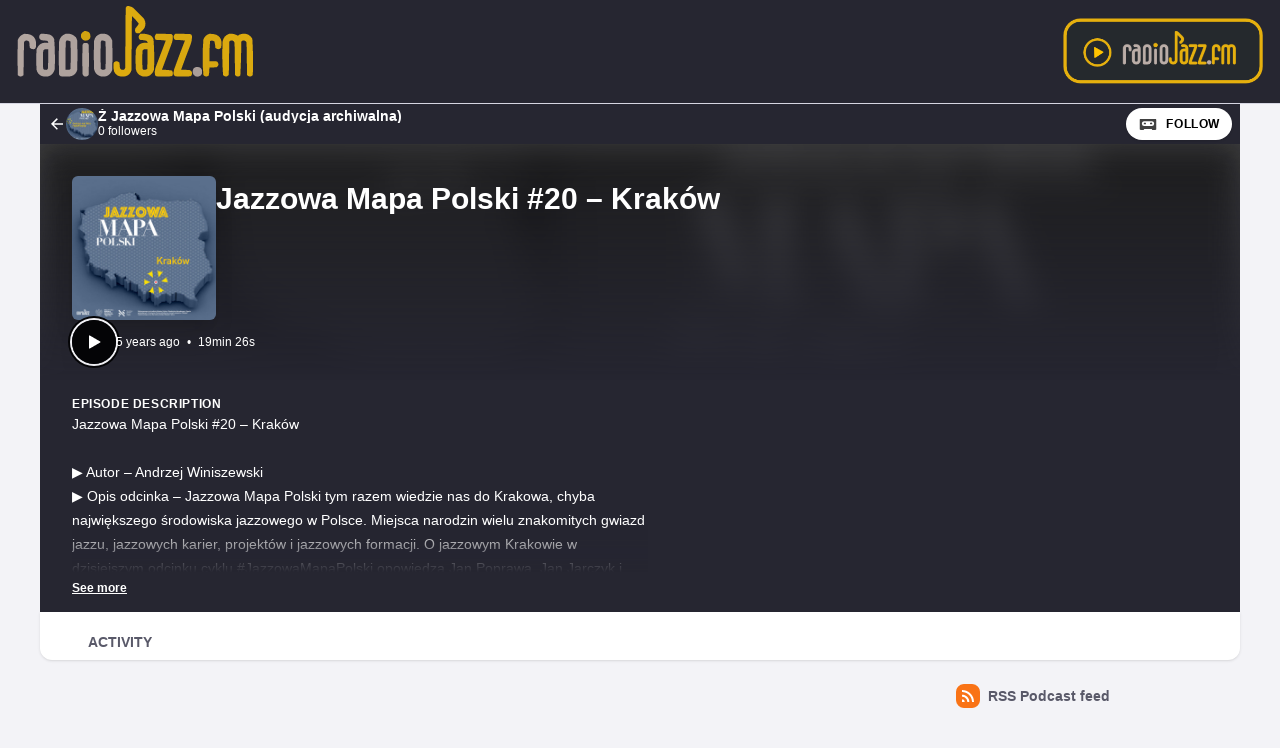

--- FILE ---
content_type: text/html; charset=UTF-8
request_url: https://podkasty.radiojazz.fm/@jazzowamapapolski/episodes/jazzowa-mapa-polski-20-krakow
body_size: 8569
content:

<!DOCTYPE html>
<html lang="en">

<head>
    <meta charset="UTF-8"/>
    <meta name="viewport" content="width=device-width, initial-scale=1.0"/>
    <link rel="icon" type="image/x-icon" href="https://podkasty.radiojazz.fm/media/site/favicon.2df34dd9.ico" />
    <link rel="apple-touch-icon" href="https://podkasty.radiojazz.fm/media/site/icon-180.2df34dd9.png">
    <link rel="manifest" href="/@jazzowamapapolski/manifest.webmanifest">
    <meta name="theme-color" content="#040406">
    <script>
    // Check that service workers are supported
    if ('serviceWorker' in navigator) {
        // Use the window load event to keep the page load performant
        window.addEventListener('load', () => {
            navigator.serviceWorker.register('/sw.js');
        });
    }
    </script>

    <title>Jazzowa Mapa Polski #20 – Kraków</title>
<meta name="title" content="Jazzowa Mapa Polski #20 – Kraków" />
<meta name="description" content="Jazzowa Mapa Polski #20 – Kraków ▶ Autor – Andrzej Winiszewski ▶ Opis odcinka – Jazzowa Mapa Polski tym razem wiedzie nas do Krakowa, chyba największego środowiska jazzowego w Polsce. Miejsca narodzin wielu znakomitych gwiazd jazzu, jazzowych karier, projektów i jazzowych formacji. O jazzowym Krakowie w dzisiejszym odcinku cyklu #JazzowaMapaPolski opowiedzą Jan Poprawa, Jan Jarczyk i Wojciech Groborz. Audycji można słuchać w poniedziałki, wtorki, czwartki i piątki o godz. 17:00 od września do grudnia 2021. :: Dofinansowano ze środków Ministra Kultury, Dziedzictwa Narodowego i Sportu pochodzących z Funduszu Promocji Kultury w ramach programu &amp;quot;Muzyka&amp;quot; realizowanego przez Instytut Muzyki i Tańca ::" />
<link rel="canonical" href="https://podkasty.radiojazz.fm/@jazzowamapapolski/episodes/jazzowa-mapa-polski-20-krakow" />
<meta name="article:published_time" content="2021-11-14T00:00:20+0000" />
<meta name="article:modified_time" content="2023-03-01T13:02:31+0000" />
<link rel="alternate" type="application/activity+json" href="https://podkasty.radiojazz.fm/@jazzowamapapolski/episodes/jazzowa-mapa-polski-20-krakow" />
<meta property="twitter:title" content="Jazzowa Mapa Polski #20 – Kraków" />
<meta property="twitter:description" content="Jazzowa Mapa Polski #20 – Kraków ▶ Autor – Andrzej Winiszewski ▶ Opis odcinka – Jazzowa Mapa Polski tym razem wiedzie nas do Krakowa, chyba największego środowiska jazzowego w Polsce. Miejsca narodzin wielu znakomitych gwiazd jazzu, jazzowych karier, projektów i jazzowych formacji. O jazzowym Krakowie w dzisiejszym odcinku cyklu #JazzowaMapaPolski opowiedzą Jan Poprawa, Jan Jarczyk i Wojciech Groborz. Audycji można słuchać w poniedziałki, wtorki, czwartki i piątki o godz. 17:00 od września do grudnia 2021. :: Dofinansowano ze środków Ministra Kultury, Dziedzictwa Narodowego i Sportu pochodzących z Funduszu Promocji Kultury w ramach programu &amp;quot;Muzyka&amp;quot; realizowanego przez Instytut Muzyki i Tańca ::" />
<meta property="twitter:card" content="player" />
<meta property="twitter:image" content="https://podkasty.radiojazz.fm/media/podcasts/jazzowamapapolski/jazzowa-mapa-polski-20-krakow_og.jpeg" />
<meta property="twitter:audio:partner" content="Fundacja Popularyzacji Muzyki Jazzowej EuroJAZZ" />
<meta property="twitter:audio:artist_name" content="RadioJAZZ.FM" />
<meta property="twitter:player" content="https://podkasty.radiojazz.fm/@jazzowamapapolski/episodes/jazzowa-mapa-polski-20-krakow/embed/light" />
<meta property="twitter:player:width" content="485" />
<meta property="twitter:player:height" content="112" />
<meta property="og:title" content="Jazzowa Mapa Polski #20 – Kraków" />
<meta property="og:description" content="Jazzowa Mapa Polski #20 – Kraków ▶ Autor – Andrzej Winiszewski ▶ Opis odcinka – Jazzowa Mapa Polski tym razem wiedzie nas do Krakowa, chyba największego środowiska jazzowego w Polsce. Miejsca narodzin wielu znakomitych gwiazd jazzu, jazzowych karier, projektów i jazzowych formacji. O jazzowym Krakowie w dzisiejszym odcinku cyklu #JazzowaMapaPolski opowiedzą Jan Poprawa, Jan Jarczyk i Wojciech Groborz. Audycji można słuchać w poniedziałki, wtorki, czwartki i piątki o godz. 17:00 od września do grudnia 2021. :: Dofinansowano ze środków Ministra Kultury, Dziedzictwa Narodowego i Sportu pochodzących z Funduszu Promocji Kultury w ramach programu &amp;quot;Muzyka&amp;quot; realizowanego przez Instytut Muzyki i Tańca ::" />
<meta property="og:image" content="https://podkasty.radiojazz.fm/media/podcasts/jazzowamapapolski/jazzowa-mapa-polski-20-krakow_og.jpeg" />
<meta property="og:site_name" content="Podkasty RadioJAZZ.FM" />
<meta property="og:image:width" content="1200" />
<meta property="og:image:height" content="1200" />
<meta property="og:locale" content="pl" />
<meta property="og:audio" content="https://podkasty.radiojazz.fm/audio/@jazzowamapapolski/jazzowa-mapa-polski-20-krakow.mp3?_from=-+Open+Graph+-" />
<meta property="og:audio:type" content="audio/mpeg" />
<link rel="alternate" type="application/json+oembed" href="https://podkasty.radiojazz.fm/@jazzowamapapolski/episodes/jazzowa-mapa-polski-20-krakow/oembed.json" title="Jazzowa Mapa Polski #20 – Kraków oEmbed json" />
<link rel="alternate" type="text/xml+oembed" href="https://podkasty.radiojazz.fm/@jazzowamapapolski/episodes/jazzowa-mapa-polski-20-krakow/oembed.xml" title="Jazzowa Mapa Polski #20 – Kraków oEmbed xml" />
<script type="application/ld+json">{"@context":"https:\/\/schema.org","@graph":[{"url":"https:\/\/podkasty.radiojazz.fm\/@jazzowamapapolski\/episodes\/jazzowa-mapa-polski-20-krakow","name":"Jazzowa Mapa Polski #20 \u2013 Krak\u00f3w","image":"https:\/\/podkasty.radiojazz.fm\/media\/podcasts\/jazzowamapapolski\/jazzowa-mapa-polski-20-krakow_feed.jpeg","description":"Jazzowa Mapa Polski #20 \u2013 Krak\u00f3w \u25b6 Autor \u2013 Andrzej Winiszewski \u25b6 Opis odcinka \u2013 Jazzowa Mapa Polski tym razem wiedzie nas do Krakowa, chyba najwi\u0119kszego \u015brodowiska jazzowego w Polsce. Miejsca narodzin wielu znakomitych gwiazd jazzu, jazzowych karier, projekt\u00f3w i jazzowych formacji. O jazzowym Krakowie w dzisiejszym odcinku cyklu #JazzowaMapaPolski opowiedz\u0105 Jan Poprawa, Jan Jarczyk i Wojciech Groborz. Audycji mo\u017cna s\u0142ucha\u0107 w poniedzia\u0142ki, wtorki, czwartki i pi\u0105tki o godz. 17:00 od wrze\u015bnia do grudnia 2021. :: Dofinansowano ze \u015brodk\u00f3w Ministra Kultury, Dziedzictwa Narodowego i Sportu pochodz\u0105cych z Funduszu Promocji Kultury w ramach programu \"Muzyka\" realizowanego przez Instytut Muzyki i Ta\u0144ca ::","datePublished":"2021-11-14T00:00:20+0000","timeRequired":"P0DT0H19M26S","duration":"P0DT0H19M26S","associatedMedia":{"contentUrl":"https:\/\/podkasty.radiojazz.fm\/audio\/@jazzowamapapolski\/jazzowa-mapa-polski-20-krakow.mp3","@type":"MediaObject","@context":"https:\/\/schema.org\/"},"partOfSeries":{"name":"\u017b Jazzowa Mapa Polski (audycja archiwalna)","url":"https:\/\/podkasty.radiojazz.fm\/@jazzowamapapolski","@type":"PodcastSeries","@context":"https:\/\/schema.org\/"},"@type":"PodcastEpisode","@context":"https:\/\/schema.org\/"}]}</script>
    <link rel='stylesheet' type='text/css' href='/themes/colors' />
        <link rel="stylesheet" href="/assets/index-595dc8df.css"/>        <script type="module" src="/assets/Dropdown-a2923de6.js"></script>    <script type="module" src="/assets/Tooltip-a71f8845.js"></script>    <script type="module" src="/assets/app.ts-03d8150c.js"></script>        <script type="module" src="/assets/Time-f0d4f898.js"></script>    <script type="module" src="/assets/Tooltip-a71f8845.js"></script>    <script type="module" src="/assets/podcast.ts-a78c2e85.js"></script>        <link rel="stylesheet" href="/assets/light-628cde6c.css"/>    <script type="module" src="/assets/light-f587b8b0.js"></script>    <script type="module" src="/assets/query-assigned-elements-f83fdf4a.js"></script>    <script type="module" src="/assets/play-episode-button-a7e0abfa.js"></script>    <script type="module" src="/assets/audio-player.ts-d208f4bb.js"></script></head>

<body class="flex flex-col min-h-screen mx-auto bg-base theme-onyx">
        <header class="text-white border-b bg-header border-subtle">
    <div class="nav-container flex items-center justify-between mx-auto gap-7">
        <h1>
            <a href="/" class="inline-flex items-baseline text-3xl font-semibold font-display main-logo">
                <?xml version="1.0" encoding="UTF-8"?><!DOCTYPE svg PUBLIC "-//W3C//DTD SVG 1.1//EN" "http://www.w3.org/Graphics/SVG/1.1/DTD/svg11.dtd"><svg style="shape-rendering:geometricPrecision; text-rendering:geometricPrecision; image-rendering:optimizeQuality; fill-rule:evenodd; clip-rule:evenodd" version="1.1" viewBox="0 0 567 200"><g><path fill="#e5b10e" d="M 265.5,12.5 C 270.357,12.5077 274.69,14.0077 278.5,17C 285.333,23.8333 292.167,30.6667 299,37.5C 303.759,44.1104 304.426,51.1104 301,58.5C 298.203,62.2988 295.036,65.7988 291.5,69C 283.333,70.8333 280.167,67.6667 282,59.5C 284.726,56.2828 287.226,52.9495 289.5,49.5C 285.251,43.7457 280.418,38.4123 275,33.5C 274.667,71.1667 274.333,108.833 274,146.5C 271.004,155.327 264.838,159.66 255.5,159.5C 247.499,159.917 241.666,156.584 238,149.5C 236.464,143.251 236.13,136.917 237,130.5C 240.955,126.511 244.955,126.511 249,130.5C 249.333,134.167 249.667,137.833 250,141.5C 251.691,145.213 254.525,146.379 258.5,145C 259.701,144.097 260.535,142.931 261,141.5C 261.333,99.8333 261.667,58.1667 262,16.5C 262.69,14.6498 263.856,13.3164 265.5,12.5 Z" style="opacity:0.957"/></g><g><path fill="#e5b10e" d="M 176.5,64.5 C 186.103,65.0309 189.937,70.0309 188,79.5C 184.702,84.2205 180.202,85.7205 174.5,84C 169.581,81.2588 167.748,77.0921 169,71.5C 170.767,68.228 173.267,65.8947 176.5,64.5 Z" style="opacity:0.906"/></g><g><path fill="#baada6" d="M 50.5,70.5 C 68.8904,70.0618 77.057,79.0618 75,97.5C 74.7265,99.3289 73.8932,100.829 72.5,102C 68.4087,103.227 64.9087,102.394 62,99.5C 61.6667,95.5 61.3333,91.5 61,87.5C 58.8328,84.7132 55.9994,83.8799 52.5,85C 51.2986,85.9025 50.4652,87.0692 50,88.5C 49.6667,111.167 49.3333,133.833 49,156.5C 45,160.5 41,160.5 37,156.5C 36.3333,132.167 36.3333,107.833 37,83.5C 39.4763,76.853 43.9763,72.5197 50.5,70.5 Z" style="opacity:0.95"/></g><g><path fill="#baada6" d="M 85.5,70.5 C 91.5933,70.1392 97.5933,70.6392 103.5,72C 108,73.8333 111.167,77 113,81.5C 114.621,102.449 114.954,123.449 114,144.5C 110.32,156.6 102.153,161.433 89.5,159C 81.8858,157.053 77.3858,152.22 76,144.5C 75.3333,130.833 75.3333,117.167 76,103.5C 80.0857,91.9489 88.2523,87.2823 100.5,89.5C 100.703,87.6096 100.037,86.1096 98.5,85C 94.8333,84.6667 91.1667,84.3333 87.5,84C 82.7089,82.5881 80.8756,79.4214 82,74.5C 82.6897,72.6498 83.8564,71.3164 85.5,70.5 Z M 93.5,102.5 C 95.8333,102.5 98.1667,102.5 100.5,102.5C 100.667,115.837 100.5,129.171 100,142.5C 99.2421,144.91 97.5754,145.91 95,145.5C 92.9658,145.646 91.2991,144.98 90,143.5C 89.3333,130.833 89.3333,118.167 90,105.5C 91.1451,104.364 92.3117,103.364 93.5,102.5 Z" style="opacity:0.926"/></g><g><path fill="#baada6" d="M 136.5,70.5 C 144.934,69.1451 152.101,71.4785 158,77.5C 159.275,79.7173 160.275,82.0506 161,84.5C 161.667,104.833 161.667,125.167 161,145.5C 159.167,152.667 154.667,157.167 147.5,159C 140.5,159.667 133.5,159.667 126.5,159C 124.741,157.992 123.574,156.492 123,154.5C 122.333,132.167 122.333,109.833 123,87.5C 124.206,79.0315 128.706,73.3648 136.5,70.5 Z M 138.5,84.5 C 141.685,84.0196 144.519,84.6863 147,86.5C 147.667,105.5 147.667,124.5 147,143.5C 146.5,144 146,144.5 145.5,145C 142.518,145.498 139.518,145.665 136.5,145.5C 136.333,126.164 136.5,106.83 137,87.5C 137.513,86.4734 138.013,85.4734 138.5,84.5 Z" style="opacity:0.924"/></g><g><path fill="#baada6" d="M 209.5,70.5 C 221.601,68.6254 229.768,73.2921 234,84.5C 234.667,104.833 234.667,125.167 234,145.5C 229.776,156.867 221.609,161.367 209.5,159C 201.886,156.638 197.386,151.471 196,143.5C 195.333,124.167 195.333,104.833 196,85.5C 197.582,77.7562 202.082,72.7562 209.5,70.5 Z M 211.5,84.5 C 214.685,84.0196 217.519,84.6863 220,86.5C 220.667,105.5 220.667,124.5 220,143.5C 216.667,146.167 213.333,146.167 210,143.5C 209.333,124.833 209.333,106.167 210,87.5C 210.513,86.4734 211.013,85.4734 211.5,84.5 Z" style="opacity:0.923"/></g><g><path fill="#e5b10e" d="M 292.5,70.5 C 300.206,69.6646 307.539,70.8312 314.5,74C 317.106,75.9384 318.939,78.4384 320,81.5C 321.633,102.769 321.966,124.103 321,145.5C 316.776,156.867 308.609,161.367 296.5,159C 288.886,156.638 284.386,151.471 283,143.5C 282.333,130.5 282.333,117.5 283,104.5C 286.715,92.5472 294.882,87.5472 307.5,89.5C 307.703,87.6096 307.037,86.1096 305.5,85C 300.917,83.8553 296.251,83.1887 291.5,83C 287.743,78.6173 288.076,74.4506 292.5,70.5 Z M 300.5,102.5 C 302.833,102.5 305.167,102.5 307.5,102.5C 307.667,116.171 307.5,129.837 307,143.5C 304.503,145.478 301.669,145.978 298.5,145C 297.874,144.25 297.374,143.416 297,142.5C 296.333,130.167 296.333,117.833 297,105.5C 298.145,104.364 299.312,103.364 300.5,102.5 Z" style="opacity:0.931"/></g><g><path fill="#e5b10e" d="M 325.5,70.5 C 336.172,70.3335 346.839,70.5002 357.5,71C 358.333,71.8333 359.167,72.6667 360,73.5C 360.726,78.2387 360.393,82.9053 359,87.5C 351.921,106.907 344.754,126.241 337.5,145.5C 344.589,145.116 351.589,145.616 358.5,147C 360.393,149.917 360.893,153.084 360,156.5C 359.097,157.701 357.931,158.535 356.5,159C 346.167,159.667 335.833,159.667 325.5,159C 324.667,158.167 323.833,157.333 323,156.5C 322.249,151.428 322.582,146.428 324,141.5C 331.167,122.5 338.333,103.5 345.5,84.5C 338.524,83.6689 331.524,83.1689 324.5,83C 321.658,78.5724 321.991,74.4057 325.5,70.5 Z" style="opacity:0.937"/></g><g><path fill="#e5b10e" d="M 365.5,70.5 C 375.839,70.3335 386.172,70.5002 396.5,71C 398.333,71.5 399.5,72.6667 400,74.5C 400.454,81.0294 399.454,87.3627 397,93.5C 390.195,110.753 383.695,128.086 377.5,145.5C 383.509,145.334 389.509,145.501 395.5,146C 400.623,148.506 401.789,152.339 399,157.5C 398.25,158.126 397.416,158.626 396.5,159C 386.167,159.667 375.833,159.667 365.5,159C 362.876,157.512 361.543,155.179 361.5,152C 362,149.5 362.5,147 363,144.5C 370.205,124.384 377.705,104.384 385.5,84.5C 378.524,83.6689 371.524,83.1689 364.5,83C 360.527,78.4224 360.86,74.2557 365.5,70.5 Z" style="opacity:0.934"/></g><g><path fill="#e5b10e" d="M 436.5,70.5 C 456.628,69.8071 464.795,79.4737 461,99.5C 456.955,103.489 452.955,103.489 449,99.5C 448.792,95.0823 448.126,90.749 447,86.5C 444.24,84.297 441.24,83.9637 438,85.5C 436.535,99.4021 436.035,113.402 436.5,127.5C 441.844,127.334 447.177,127.501 452.5,128C 456.731,132.478 456.398,136.478 451.5,140C 446.511,140.499 441.511,140.666 436.5,140.5C 436.904,146.29 436.404,151.956 435,157.5C 430.982,160.439 427.315,160.105 424,156.5C 422.853,144.759 422.353,132.926 422.5,121C 422.383,108.122 422.883,95.2885 424,82.5C 426.208,76.3375 430.375,72.3375 436.5,70.5 Z" style="opacity:0.926"/></g><g><path fill="#e5b10e" d="M 477.5,70.5 C 484.18,69.6629 490.347,70.9962 496,74.5C 497.8,72.683 499.966,71.5163 502.5,71C 512.726,68.5144 520.559,71.681 526,80.5C 527.638,105.771 527.972,131.104 527,156.5C 523,160.5 519,160.5 515,156.5C 514.667,133.833 514.333,111.167 514,88.5C 511.947,84.7084 508.781,83.5418 504.5,85C 503.874,85.7504 503.374,86.5838 503,87.5C 502.98,110.921 502.313,134.255 501,157.5C 496.982,160.439 493.315,160.105 490,156.5C 489.667,134.167 489.333,111.833 489,89.5C 487.551,84.782 484.385,83.282 479.5,85C 478.874,85.7504 478.374,86.5838 478,87.5C 477.667,110.167 477.333,132.833 477,155.5C 473.399,160.321 469.399,160.654 465,156.5C 463.354,133.255 463.021,109.921 464,86.5C 465.495,78.4457 469.995,73.1123 477.5,70.5 Z" style="opacity:0.95"/></g><g><path fill="#baada6" d="M 175.5,89.5 C 177.857,89.3367 180.19,89.5034 182.5,90C 183.701,90.9025 184.535,92.0692 185,93.5C 185.667,114.167 185.667,134.833 185,155.5C 182.839,159.124 179.672,160.291 175.5,159C 173.951,157.786 172.785,156.286 172,154.5C 171.333,134.5 171.333,114.5 172,94.5C 172.257,92.0935 173.424,90.4268 175.5,89.5 Z" style="opacity:0.919"/></g><g><path fill="#baada6" d="M 408.5,139.5 C 418.536,139.032 422.702,143.699 421,153.5C 418.081,159.025 413.581,160.858 407.5,159C 401.433,155.283 399.933,150.116 403,143.5C 404.5,141.531 406.333,140.198 408.5,139.5 Z" style="opacity:0.893"/></g></svg>            </a>
        </h1>
        <a href="http://www.radiojazz.fm/player.html" class="listen-online-btn" target="_blank">
            <img src="/media/przyciskplay.png" alt="">
        </a>
    </div>
</header>
<div id="fb-root"></div>
<script async defer crossorigin="anonymous" src="https://connect.facebook.net/pl_PL/sdk.js#xfbml=1&version=v16.0" nonce="ORvEnVCT"></script>
   <div class="flex-1 mx-auto container">
       <nav class="flex items-center justify-between h-10 col-start-2 text-white bg-header">
           <a href="/@jazzowamapapolski/episodes" class="flex items-center h-full min-w-0 px-2 gap-x-2 focus:ring-accent focus:ring-inset" title="Back to episodes of Ż Jazzowa Mapa Polski (audycja archiwalna)">
               <svg class="text-lg flex-shrink-0" viewBox="0 0 24 24" fill="currentColor" width="1em" height="1em"><g><path fill="none" d="M0 0h24v24H0z"/><path d="M7.828 11H20v2H7.828l5.364 5.364-1.414 1.414L4 12l7.778-7.778 1.414 1.414z"/></g></svg>               <div class="flex items-center min-w-0 gap-x-2">
                   <img class="w-8 h-8 rounded-full" src="https://podkasty.radiojazz.fm/media/podcasts/jazzowamapapolski/cover_tiny.webp" alt="Ż Jazzowa Mapa Polski (audycja archiwalna)" loading="lazy" />
                   <div class="flex flex-col overflow-hidden">
                       <span class="text-sm font-semibold leading-none truncate">Ż Jazzowa Mapa Polski (audycja archiwalna)</span>
                       <span class="text-xs">0 followers</span>
                   </div>
               </div>
           </a>
           <div class="inline-flex items-center self-end h-full px-2 gap-x-2">
                              <a href="https://podkasty.radiojazz.fm/@jazzowamapapolski/follow" onclick="window.open('https://podkasty.radiojazz.fm/@jazzowamapapolski/follow', '_blank', 'width=420,height=620,scrollbars=yes,menubar=no,status=yes,resizable=yes,screenx=0,screeny=0'); return false;" class="group inline-flex items-center px-3 leading-8 text-xs tracking-wider font-semibold text-black uppercase rounded-full shadow focus:ring-accent bg-white"><svg class="mr-2 text-xl text-black/75 group-hover:text-black" viewBox="0 0 24 24" fill="currentColor" width="1em" height="1em"><path fill="none" d="M0,0H24V24H0Z"/><path d="M17.13,11.69a1.28,1.28,0,0,1-.26.8,2.91,2.91,0,0,0-1.09-.3,2.12,2.12,0,0,0-1.15.35,1.36,1.36,0,0,1-.29-.85,1.4,1.4,0,1,1,2.79,0ZM8.26,10.28a1.39,1.39,0,0,0-1.14,2.2,2.84,2.84,0,0,1,1.09-.3,2.12,2.12,0,0,1,1.15.35,1.36,1.36,0,0,0,.29-.85A1.39,1.39,0,0,0,8.26,10.28ZM22,7.19V17.8a1.34,1.34,0,0,1-1.34,1.35H17.17s-.36-.65-.49-.86a.57.57,0,0,0-.45-.19H7.75a.54.54,0,0,0-.46.19c-.17.23-.5.86-.5.86H3.35A1.35,1.35,0,0,1,2,17.81V7.2A1.35,1.35,0,0,1,3.34,5.85H20.65A1.35,1.35,0,0,1,22,7.19Zm-2.6,4.39a2.82,2.82,0,0,0-2.84-2.86H7.43a2.85,2.85,0,0,0,0,5.7h9.13A2.84,2.84,0,0,0,19.4,11.58Z"/></svg>Follow</a>           </div>
       </nav>
       <header class="relative z-50 flex flex-col col-start-2 px-8 pt-8 pb-4 overflow-hidden bg-accent-base/75 gap-y-4">
           <div class="absolute top-0 left-0 w-full h-full bg-center bg-no-repeat bg-cover blur-lg mix-blend-overlay filter grayscale" style="background-image: url('https://podkasty.radiojazz.fm/media/podcasts/jazzowamapapolski/banner_small.webp');"></div>
           <div class="absolute top-0 left-0 w-full h-full bg-gradient-to-t from-background-header to-transparent"></div>
           <div class="z-10 flex flex-col items-start gap-y-2 gap-x-4 sm:flex-row">
               <div class="relative flex-shrink-0">
                                                         <img src="https://podkasty.radiojazz.fm/media/podcasts/jazzowamapapolski/jazzowa-mapa-polski-20-krakow_medium.webp" alt="Jazzowa Mapa Polski #20 – Kraków" class="flex-shrink-0 rounded-md shadow-xl h-36 aspect-square" loading="lazy" />
               </div>
               <div class="flex flex-col items-start w-full min-w-0 text-white">
                                      <h1 class="inline-flex items-baseline max-w-lg mt-2 text-2xl font-bold sm:leading-none sm:text-3xl font-display line-clamp-2" title="Jazzowa Mapa Polski #20 – Kraków">Jazzowa Mapa Polski #20 – Kraków</h1>
                   <div class="flex items-center w-full mt-4 gap-x-8">
                                                                 </div>
               </div>
           </div>
           <div class="z-10 inline-flex items-center text-white gap-x-4">
               <play-episode-button
                       class="ring-accent circle-border"
                       id="2393"
                       imageSrc="https://podkasty.radiojazz.fm/media/podcasts/jazzowamapapolski/jazzowa-mapa-polski-20-krakow_thumbnail.webp"
                       title="Jazzowa Mapa Polski #20 – Kraków"
                       podcast="Ż Jazzowa Mapa Polski (audycja archiwalna)"
                       src="https://podkasty.radiojazz.fm/audio/@jazzowamapapolski/jazzowa-mapa-polski-20-krakow.mp3?_from=-+Website+-"
                       mediaType="audio/mpeg"
                       playLabel="Play"
                       playingLabel="Playing"></play-episode-button>
               <div class="text-xs">
                       <relative-time tense="past" class="" datetime="2021-11-14T00:00:20+00:00">
        <time
            datetime="2021-11-14T00:00:20+00:00"
            title="2021-11-14 00:00:20">Nov 14, 2021</time>
    </relative-time>                   <span class="mx-1">•</span>
                   <time datetime="PT1166.707S">
                       19min 26s                   </time>
               </div>
           </div>
       </header>
       <div class="col-start-2 px-8 py-4 text-white bg-header">
           <h2 class="text-xs font-bold tracking-wider uppercase whitespace-pre-line font-display">Episode description</h2>
                              <div class="see-more" style="--content-height: 10rem">
        <input id="see-more-checkbox" type="checkbox" class="see-more__checkbox" aria-hidden="true">
        <div class="mb-2 see-more__content max-w-xl prose-sm text-white"><div class="see-more_content-fade"></div>Jazzowa Mapa Polski #20 – Kraków<br />
<br />
▶ Autor – Andrzej Winiszewski<br />
▶ Opis odcinka – Jazzowa Mapa Polski tym razem wiedzie nas do Krakowa, chyba największego środowiska jazzowego w Polsce. Miejsca narodzin wielu znakomitych gwiazd jazzu, jazzowych karier, projektów i jazzowych formacji. O jazzowym Krakowie w dzisiejszym odcinku cyklu #JazzowaMapaPolski opowiedzą Jan Poprawa, Jan Jarczyk i Wojciech Groborz. <br />
<br />
Audycji można słuchać w poniedziałki, wtorki, czwartki i piątki o godz. 17:00 od września do grudnia 2021.<br />
<br />
:: Dofinansowano ze środków Ministra Kultury, Dziedzictwa Narodowego i Sportu pochodzących z Funduszu Promocji Kultury w ramach programu "Muzyka" realizowanego przez Instytut Muzyki i Tańca ::</div>
        <label for="see-more-checkbox" class="see-more__label" data-see-more="See more" data-see-less="See less" aria-hidden="true"></label>
    </div>
                  </div>
       <nav class="sticky z-40 flex col-start-2 pt-4 shadow bg-elevated md:px-8 gap-x-2 md:gap-x-4 -top-4 rounded-conditional-b-xl">
                    <a href="/@jazzowamapapolski/episodes/jazzowa-mapa-polski-20-krakow/activity" class="px-4 py-1 text-sm font-semibold uppercase focus:ring-accent border-b-4 text-skin-muted hover:text-skin-base hover:border-subtle border-transparent">Activity</a>
        <button type="button" class="p-2 ml-auto rotate-180 rounded-full md:hidden focus:ring-accent" data-sidebar-toggler="toggler" aria-label="Toggle sidebar"><svg viewBox="0 0 24 24" fill="currentColor" width="1em" height="1em"><g><path fill="none" d="M0 0h24v24H0z"/><path d="M3 4h18v2H3V4zm0 7h12v2H3v-2zm0 7h18v2H3v-2z"/></g></svg></button>
</nav>
              <div class="relative grid items-start flex-1 col-start-2 grid-cols-podcastMain gap-x-6">
           <main class="w-full col-start-1 row-start-1 py-6 col-span-full md:col-span-1">
               
           </main>
           <div data-sidebar-toggler="backdrop" class="absolute top-0 left-0 z-10 hidden w-full h-full bg-backdrop/75 md:hidden" role="button" tabIndex="0" aria-label="Close"></div>
           <div data-sidebar-toggler="backdrop" class="absolute top-0 left-0 z-10 hidden w-full h-full bg-backdrop/75 md:hidden"
     role="button" tabIndex="0" aria-label="Close"></div>
<aside id="podcast-sidebar" data-sidebar-toggler="sidebar" data-toggle-class="hidden" data-hide-class="hidden"
       class="z-20 hidden h-full col-span-1 col-start-2 row-start-1 p-4 py-6 shadow-2xl md:shadow-none md:block bg-base">
    <div class="sticky z-10 bg-base top-12">
        <div class="mb-6">
            <a href="https://podkasty.radiojazz.fm/@jazzowamapapolski/feed.xml"
               class="inline-flex items-center mb-6 text-sm font-semibold focus:ring-accent text-skin-muted hover:text-skin-base group"
               target="_blank" rel="noopener noreferrer">
                <svg class=" mr-2 bg-orange-500 text-xl text-white group-hover:bg-orange-700 p-1 w-6 h-6 inline-flex items-center justify-center rounded-lg" viewBox="0 0 24 24" fill="currentColor" width="1em" height="1em"><g><path fill="none" d="M0 0h24v24H0z"/><path d="M3 3c9.941 0 18 8.059 18 18h-3c0-8.284-6.716-15-15-15V3zm0 7c6.075 0 11 4.925 11 11h-3a8 8 0 0 0-8-8v-3zm0 7a4 4 0 0 1 4 4H3v-4z"/></g></svg>RSS Podcast feed            </a>
            <div class="fb-share-button w-full mb-6 inline-flex" data-href="https://podkasty.radiojazz.fm/@miszmasz" data-layout="button" data-lazy="true"
                 data-size="large">
                <a target="_blank"
                   href="https://www.facebook.com/sharer/sharer.php?u=https://podkasty.radiojazz.fm/@jazzowamapapolski/episodes/jazzowa-mapa-polski-20-krakow%2F&amp;src=sdkpreparse"
                   class="fb-xfbml-parse-ignore">Udostępnij</a>
            </div>
        </div>
        
                <footer class="flex flex-col items-center py-2 text-xs text-center border-t border-subtle text-skin-muted">
            <nav class="inline-flex mb-2 flex-wrap gap-y-1 justify-center"><a href="https://podkasty.radiojazz.fm" class="px-2 py-1 underline hover:no-underline focus:ring-accent">Home</a><a href="https://podkasty.radiojazz.fm/credits" class="px-2 py-1 underline hover:no-underline focus:ring-accent">Credits</a><a href="https://podkasty.radiojazz.fm/map" class="px-2 py-1 underline hover:no-underline focus:ring-accent">Map</a></nav>            <div class="flex flex-col">
                <p></p>
                <p>Powered by <a class="inline-flex font-semibold text-skin-muted hover:underline focus:ring-accent" href="https://castopod.org" target="_blank" rel="noreferrer noopener">Castopod<svg class="ml-1 text-lg" viewBox="0 0 24 24" fill="currentColor" width="1em" height="1em"><path fill="none" d="M0,0H24V24H0Z"/><path d="M17.13,11.69a1.28,1.28,0,0,1-.26.8,2.91,2.91,0,0,0-1.09-.3,2.12,2.12,0,0,0-1.15.35,1.36,1.36,0,0,1-.29-.85,1.4,1.4,0,1,1,2.79,0ZM8.26,10.28a1.39,1.39,0,0,0-1.14,2.2,2.84,2.84,0,0,1,1.09-.3,2.12,2.12,0,0,1,1.15.35,1.36,1.36,0,0,0,.29-.85A1.39,1.39,0,0,0,8.26,10.28ZM22,7.19V17.8a1.34,1.34,0,0,1-1.34,1.35H17.17s-.36-.65-.49-.86a.57.57,0,0,0-.45-.19H7.75a.54.54,0,0,0-.46.19c-.17.23-.5.86-.5.86H3.35A1.35,1.35,0,0,1,2,17.81V7.2A1.35,1.35,0,0,1,3.34,5.85H20.65A1.35,1.35,0,0,1,22,7.19Zm-2.6,4.39a2.82,2.82,0,0,0-2.84-2.86H7.43a2.85,2.85,0,0,0,0,5.7h9.13A2.84,2.84,0,0,0,19.4,11.58Z"/></svg></a></p>
            </div>
        </footer>
    </div>
</aside>
       </div>
       <div id="persons-list" class="fixed top-0 left-0 z-50 flex items-center justify-center hidden w-screen h-screen">
    <div
    class="absolute w-full h-full bg-backdrop/75"
    role="button"
    data-toggle="persons-list"
    data-toggle-class="hidden"
    aria-label="Close"></div>
    <div class="z-10 w-full max-w-xl rounded-lg shadow-2xl bg-elevated">
        <div class="flex justify-between px-4 py-2 border-b border-subtle">
            <h3 class="self-center text-lg">Persons</h3>
            <button
            data-toggle="persons-list"
            data-toggle-class="hidden"
            aria-label="Close"
            class="self-start p-1 text-2xl"><svg viewBox="0 0 24 24" fill="currentColor" width="1em" height="1em"><g><path fill="none" d="M0 0h24v24H0z"/><path d="M12 10.586l4.95-4.95 1.414 1.414-4.95 4.95 4.95 4.95-1.414 1.414-4.95-4.95-4.95 4.95-1.414-1.414 4.95-4.95-4.95-4.95L7.05 5.636z"/></g></svg></button>
        </div>
        <div class="flex flex-col items-start p-4 gap-y-4">
                    </div>
    </div>
</div>          </div>
</body>


--- FILE ---
content_type: text/css
request_url: https://podkasty.radiojazz.fm/assets/light-628cde6c.css
body_size: 1232
content:
vm-player{--vm-color-dark:#313131;--vm-color-gray-100:rgba(0,0,0,.1);--vm-color-gray-200:rgba(0,0,0,.27);--vm-color-gray-300:rgba(0,0,0,.38);--vm-color-gray-500:rgba(0,0,0,.64);--vm-color-gray-600:rgba(0,0,0,.7);--vm-color-white-100:hsla(0,0%,100%,.1);--vm-color-white-200:hsla(0,0%,100%,.27);--vm-color-white-700:hsla(0,0%,100%,.87);--vm-fade-transition:opacity .3s ease-in-out;--vm-media-z-index:0;--vm-blocker-z-index:1;--vm-ui-z-index:2;--vm-loading-screen-z-index:1;--vm-poster-z-index:5;--vm-scrim-z-index:10;--vm-click-to-play-z-index:20;--vm-dbl-click-fullscreen-z-index:20;--vm-captions-z-index:30;--vm-spinner-z-index:40;--vm-controls-z-index:50;--vm-tooltip-z-index:60;--vm-menu-z-index:70;--vm-skeleton-z-index:100;--vm-player-bg:#000;--vm-player-border-radius:4px;--vm-player-font-family:"Helvetica Neue","Segoe UI",Helvetica,Arial,sans-serif;--vm-loading-screen-dot-size:12px;--vm-loading-screen-pulse-duration:1.5s;--vm-loading-screen-dot-color:var( --vm-player-theme,var(--vm-color-white-700) );--vm-skeleton-color:#e8e3e3;--vm-skeleton-sheen-color:#f8f7f7;--vm-slider-thumb-width:13px;--vm-slider-thumb-height:13px;--vm-slider-thumb-bg:#fff;--vm-slider-thumb-border:2px solid transparent;--vm-slider-track-height:3px;--vm-slider-track-focused-height:5px;--vm-slider-track-color:var(--vm-color-white-200);--vm-slider-value-color:var(--vm-player-theme,#fff);--vm-tooltip-border-radius:3px;--vm-tooltip-font-size:14px;--vm-tooltip-padding:calc(var(--vm-control-spacing)/1.5);--vm-tooltip-fade-duration:.2s;--vm-tooltip-fade-timing-func:ease;--vm-tooltip-spacing:14px;--vm-tooltip-box-shadow:0 0 2px var(--vm-color-gray-500);--vm-tooltip-bg:var(--vm-color-dark);--vm-tooltip-color:var(--vm-color-white-700);--vm-spinner-width:80px;--vm-spinner-height:80px;--vm-spinner-thickness:3px;--vm-spinner-fill-color:#fff;--vm-spinner-track-color:var(--vm-color-white-200);--vm-spinner-spin-duration:1.1s;--vm-spinner-spin-timing-func:linear;--vm-scrim-bg:var(--vm-color-gray-300);--vm-captions-text-color:#fff;--vm-captions-font-size:18px;--vm-captions-font-size-medium:22px;--vm-captions-font-size-large:24px;--vm-captions-font-size-xlarge:28px;--vm-captions-cue-bg-color:var(--vm-color-gray-600);--vm-captions-cue-border-radius:2px;--vm-captions-cue-padding:.2em .5em;--vm-controls-bg:transparent;--vm-controls-border-radius:4px;--vm-controls-padding:var(--vm-control-spacing);--vm-controls-spacing:var(--vm-control-spacing);--vm-control-group-spacing:var(--vm-control-spacing);--vm-control-border:0;--vm-control-scale:1;--vm-control-border-radius:3px;--vm-control-spacing:8px;--vm-control-padding:4px;--vm-control-icon-size:28px;--vm-control-color:#fff;--vm-control-tap-highlight:var(--vm-color-white-200);--vm-control-focus-color:#fff;--vm-control-focus-bg:var(--vm-player-theme,var(--vm-color-white-200));--vm-scrubber-loading-stripe-size:25px;--vm-scrubber-buffered-bg:var(--vm-color-white-200);--vm-scrubber-loading-stripe-color:var(--vm-color-white-200);--vm-scrubber-tooltip-spacing:10px;--vm-time-font-size:14px;--vm-time-font-weight:400;--vm-time-color:var(--vm-color-white-700);--vm-menu-color:var(--vm-color-white-700);--vm-menu-bg:var(--vm-color-dark);--vm-menu-font-size:14px;--vm-menu-font-weight:400;--vm-menu-transition:transform .25s ease-out;--vm-menu-item-padding:8px;--vm-menu-item-focus-color:var(--vm-menu-color);--vm-menu-item-focus-bg:var(--vm-color-white-100);--vm-menu-item-tap-highlight:var(--vm-color-white-100);--vm-menu-item-hint-color:var(--vm-menu-color);--vm-menu-item-hint-font-size:13px;--vm-menu-item-hint-opacity:.54;--vm-menu-item-badge-color:var(--vm-menu-color);--vm-menu-item-badge-bg:transparent;--vm-menu-item-badge-font-size:10px;--vm-menu-item-arrow-color:var(--vm-menu-color);--vm-menu-item-check-icon-size:16px;--vm-menu-item-divider-color:var(--vm-color-white-100);--vm-settings-width:275px;--vm-settings-padding:8px;--vm-settings-max-height:75%;--vm-settings-border-radius:2px;--vm-settings-shadow:0 0 8px 2px var(--vm-color-gray-100);--vm-settings-scroll-width:10px;--vm-settings-scroll-thumb-color:var(--vm-color-white-200);--vm-settings-scroll-track-color:var(--vm-menu-bg);--vm-settings-transition:transform .2s cubic-bezier(0,0,.4,1) .16s,opacity .2s cubic-bezier(0,0,.4,1) .16s}vm-player[video]{--vm-tooltip-spacing:18px}vm-player[mobile],vm-player[touch]{--vm-control-border-radius:50%}vm-player[mobile]{--vm-settings-width:100%;--vm-menu-control-padding:12px calc(var(--vm-control-padding)*2)}vm-player[audio]{--vm-controls-bg:var(--vm-color-dark);--vm-settings-max-height:200px;--vm-tooltip-spacing:10px}vm-player[theme=light]{--vm-player-bg:#fff;--vm-player-box-shadow:0 0 8px 2px var(--vm-color-gray-100);--vm-slider-track-color:var(--vm-color-gray-100);--vm-slider-value-color:var(--vm-player-theme,var(--vm-color-dark));--vm-slider-thumb-shadow:0 0 1px var(--vm-color-gray-100),0 0 0 1px var(--vm-color-gray-200);--vm-tooltip-bg:#fff;--vm-tooltip-color:var(--vm-color-dark);--vm-controls-bg:#fff;--vm-control-color:var(--vm-color-dark);--vm-control-tap-highlight:var(--vm-color-gray-100);--vm-control-focus-color:#fff;--vm-control-focus-bg:var(--vm-player-theme,var(--vm-color-dark));--vm-scrubber-buffered-bg:var(--vm-color-gray-100);--vm-scrubber-loading-stripe-color:var(--vm-color-gray-100);--vm-time-color:var(--vm-color-gray-600);--vm-menu-color:var(--vm-color-gray-600);--vm-menu-bg:#fff;--vm-menu-item-focus-bg:var(--vm-color-gray-100);--vm-menu-item-tap-highlight:var(--vm-color-gray-100);--vm-menu-item-divider-color:var(--vm-color-gray-100);--vm-settings-scroll-thumb-color:var(--vm-color-gray-100)}


--- FILE ---
content_type: application/javascript
request_url: https://podkasty.radiojazz.fm/assets/Dropdown-a2923de6.js
body_size: 485
content:
import{N as l,L as w,A as m,O as h}from"./Tooltip-a71f8845.js";const x=()=>{var r;const a=document.querySelectorAll("[data-dropdown='button']");for(let d=0;d<a.length;d++){const e=a[d];if(e.dataset.dropdownTarget){const t=document.getElementById((r=e.dataset)==null?void 0:r.dropdownTarget);if(t){document.body.appendChild(t);const c=()=>{const o=t.dataset.dropdownOffsetX?parseInt(t.dataset.dropdownOffsetX):0,n=t.dataset.dropdownOffsetY?parseInt(t.dataset.dropdownOffsetY):0;l(e,t,{placement:t.dataset.dropdownPlacement,middleware:[w({mainAxis:n,crossAxis:o}),m(),h()]}).then(({x:s,y:u})=>{Object.assign(t.style,{left:`${s}px`,top:`${u}px`})})},p=()=>{t.setAttribute("data-show",""),e.setAttribute("aria-expanded","true"),c()},f=()=>{t.removeAttribute("data-show"),e.setAttribute("aria-expanded","false")},i=()=>{t.hasAttribute("data-show")?f():p()};e.addEventListener("click",i),document.addEventListener("click",function(o){const n=t.hasAttribute("data-show"),s=!t.contains(o.target)&&!e.contains(o.target);n&&s&&i()})}}}};export{x as D};
//# sourceMappingURL=Dropdown-a2923de6.js.map


--- FILE ---
content_type: application/javascript
request_url: https://podkasty.radiojazz.fm/assets/Tooltip-a71f8845.js
body_size: 5796
content:
function I(t){return t.split("-")[1]}function lt(t){return t==="y"?"height":"width"}function H(t){return t.split("-")[0]}function G(t){return["top","bottom"].includes(H(t))?"x":"y"}function ft(t,e,o){let{reference:n,floating:i}=t;const r=n.x+n.width/2-i.width/2,l=n.y+n.height/2-i.height/2,c=G(e),f=lt(c),s=n[f]/2-i[f]/2,m=c==="x";let a;switch(H(e)){case"top":a={x:r,y:n.y-i.height};break;case"bottom":a={x:r,y:n.y+n.height};break;case"right":a={x:n.x+n.width,y:l};break;case"left":a={x:n.x-i.width,y:l};break;default:a={x:n.x,y:n.y}}switch(I(e)){case"start":a[c]-=s*(o&&m?-1:1);break;case"end":a[c]+=s*(o&&m?-1:1)}return a}const Dt=async(t,e,o)=>{const{placement:n="bottom",strategy:i="absolute",middleware:r=[],platform:l}=o,c=r.filter(Boolean),f=await(l.isRTL==null?void 0:l.isRTL(e));let s=await l.getElementRects({reference:t,floating:e,strategy:i}),{x:m,y:a}=ft(s,n,f),p=n,u={},h=0;for(let d=0;d<c.length;d++){const{name:g,fn:y}=c[d],{x,y:w,data:D,reset:v}=await y({x:m,y:a,initialPlacement:n,placement:p,strategy:i,middlewareData:u,rects:s,platform:l,elements:{reference:t,floating:e}});m=x??m,a=w??a,u={...u,[g]:{...u[g],...D}},v&&h<=50&&(h++,typeof v=="object"&&(v.placement&&(p=v.placement),v.rects&&(s=v.rects===!0?await l.getElementRects({reference:t,floating:e,strategy:i}):v.rects),{x:m,y:a}=ft(s,p,f)),d=-1)}return{x:m,y:a,placement:p,strategy:i,middlewareData:u}};function J(t,e){return typeof t=="function"?t(e):t}function yt(t){return typeof t!="number"?function(e){return{top:0,right:0,bottom:0,left:0,...e}}(t):{top:t,right:t,bottom:t,left:t}}function K(t){return{...t,top:t.y,left:t.x,right:t.x+t.width,bottom:t.y+t.height}}async function xt(t,e){var o;e===void 0&&(e={});const{x:n,y:i,platform:r,rects:l,elements:c,strategy:f}=t,{boundary:s="clippingAncestors",rootBoundary:m="viewport",elementContext:a="floating",altBoundary:p=!1,padding:u=0}=J(e,t),h=yt(u),d=c[p?a==="floating"?"reference":"floating":a],g=K(await r.getClippingRect({element:(o=await(r.isElement==null?void 0:r.isElement(d)))==null||o?d:d.contextElement||await(r.getDocumentElement==null?void 0:r.getDocumentElement(c.floating)),boundary:s,rootBoundary:m,strategy:f})),y=a==="floating"?{...l.floating,x:n,y:i}:l.reference,x=await(r.getOffsetParent==null?void 0:r.getOffsetParent(c.floating)),w=await(r.isElement==null?void 0:r.isElement(x))&&await(r.getScale==null?void 0:r.getScale(x))||{x:1,y:1},D=K(r.convertOffsetParentRelativeRectToViewportRelativeRect?await r.convertOffsetParentRelativeRectToViewportRelativeRect({rect:y,offsetParent:x,strategy:f}):y);return{top:(g.top-D.top+h.top)/w.y,bottom:(D.bottom-g.bottom+h.bottom)/w.y,left:(g.left-D.left+h.left)/w.x,right:(D.right-g.right+h.right)/w.x}}const ot=Math.min,Ot=Math.max;function it(t,e,o){return Ot(t,ot(e,o))}const Pt=t=>({name:"arrow",options:t,async fn(e){const{x:o,y:n,placement:i,rects:r,platform:l,elements:c}=e,{element:f,padding:s=0}=J(t,e)||{};if(f==null)return{};const m=yt(s),a={x:o,y:n},p=G(i),u=lt(p),h=await l.getDimensions(f),d=p==="y",g=d?"top":"left",y=d?"bottom":"right",x=d?"clientHeight":"clientWidth",w=r.reference[u]+r.reference[p]-a[p]-r.floating[u],D=a[p]-r.reference[p],v=await(l.getOffsetParent==null?void 0:l.getOffsetParent(f));let O=v?v[x]:0;O&&await(l.isElement==null?void 0:l.isElement(v))||(O=c.floating[x]||r.floating[u]);const W=w/2-D/2,N=O/2-h[u]/2-1,j=ot(m[g],N),X=ot(m[y],N),b=j,T=O-h[u]-X,R=O/2-h[u]/2+W,E=it(b,R,T),L=I(i)!=null&&R!=E&&r.reference[u]/2-(R<b?j:X)-h[u]/2<0?R<b?b-R:T-R:0;return{[p]:a[p]-L,data:{[p]:E,centerOffset:R-E+L}}}}),kt=["top","right","bottom","left"];kt.reduce((t,e)=>t.concat(e,e+"-start",e+"-end"),[]);const Ft={left:"right",right:"left",bottom:"top",top:"bottom"};function Q(t){return t.replace(/left|right|bottom|top/g,e=>Ft[e])}function Wt(t,e,o){o===void 0&&(o=!1);const n=I(t),i=G(t),r=lt(i);let l=i==="x"?n===(o?"end":"start")?"right":"left":n==="start"?"bottom":"top";return e.reference[r]>e.floating[r]&&(l=Q(l)),{main:l,cross:Q(l)}}const Ht={start:"end",end:"start"};function nt(t){return t.replace(/start|end/g,e=>Ht[e])}const Mt=function(t){return t===void 0&&(t={}),{name:"flip",options:t,async fn(e){var o;const{placement:n,middlewareData:i,rects:r,initialPlacement:l,platform:c,elements:f}=e,{mainAxis:s=!0,crossAxis:m=!0,fallbackPlacements:a,fallbackStrategy:p="bestFit",fallbackAxisSideDirection:u="none",flipAlignment:h=!0,...d}=J(t,e),g=H(n),y=H(l)===l,x=await(c.isRTL==null?void 0:c.isRTL(f.floating)),w=a||(y||!h?[Q(l)]:function(b){const T=Q(b);return[nt(b),T,nt(T)]}(l));a||u==="none"||w.push(...function(b,T,R,E){const L=I(b);let A=function(Y,et,$t){const st=["left","right"],at=["right","left"],Ct=["top","bottom"],St=["bottom","top"];switch(Y){case"top":case"bottom":return $t?et?at:st:et?st:at;case"left":case"right":return et?Ct:St;default:return[]}}(H(b),R==="start",E);return L&&(A=A.map(Y=>Y+"-"+L),T&&(A=A.concat(A.map(nt)))),A}(l,h,u,x));const D=[l,...w],v=await xt(e,d),O=[];let W=((o=i.flip)==null?void 0:o.overflows)||[];if(s&&O.push(v[g]),m){const{main:b,cross:T}=Wt(n,r,x);O.push(v[b],v[T])}if(W=[...W,{placement:n,overflows:O}],!O.every(b=>b<=0)){var N,j;const b=(((N=i.flip)==null?void 0:N.index)||0)+1,T=D[b];if(T)return{data:{index:b,overflows:W},reset:{placement:T}};let R=(j=W.filter(E=>E.overflows[0]<=0).sort((E,L)=>E.overflows[1]-L.overflows[1])[0])==null?void 0:j.placement;if(!R)switch(p){case"bestFit":{var X;const E=(X=W.map(L=>[L.placement,L.overflows.filter(A=>A>0).reduce((A,Y)=>A+Y,0)]).sort((L,A)=>L[1]-A[1])[0])==null?void 0:X[0];E&&(R=E);break}case"initialPlacement":R=l}if(n!==R)return{reset:{placement:R}}}return{}}}},Vt=function(t){return t===void 0&&(t=0),{name:"offset",options:t,async fn(e){const{x:o,y:n}=e,i=await async function(r,l){const{placement:c,platform:f,elements:s}=r,m=await(f.isRTL==null?void 0:f.isRTL(s.floating)),a=H(c),p=I(c),u=G(c)==="x",h=["left","top"].includes(a)?-1:1,d=m&&u?-1:1,g=J(l,r);let{mainAxis:y,crossAxis:x,alignmentAxis:w}=typeof g=="number"?{mainAxis:g,crossAxis:0,alignmentAxis:null}:{mainAxis:0,crossAxis:0,alignmentAxis:null,...g};return p&&typeof w=="number"&&(x=p==="end"?-1*w:w),u?{x:x*d,y:y*h}:{x:y*h,y:x*d}}(e,t);return{x:o+i.x,y:n+i.y,data:i}}}};function Bt(t){return t==="x"?"y":"x"}const Nt=function(t){return t===void 0&&(t={}),{name:"shift",options:t,async fn(e){const{x:o,y:n,placement:i}=e,{mainAxis:r=!0,crossAxis:l=!1,limiter:c={fn:g=>{let{x:y,y:x}=g;return{x:y,y:x}}},...f}=J(t,e),s={x:o,y:n},m=await xt(e,f),a=G(H(i)),p=Bt(a);let u=s[a],h=s[p];if(r){const g=a==="y"?"bottom":"right";u=it(u+m[a==="y"?"top":"left"],u,u-m[g])}if(l){const g=p==="y"?"bottom":"right";h=it(h+m[p==="y"?"top":"left"],h,h-m[g])}const d=c.fn({...e,[a]:u,[p]:h});return{...d,data:{x:d.x-o,y:d.y-n}}}}};function $(t){var e;return((e=t.ownerDocument)==null?void 0:e.defaultView)||window}function C(t){return $(t).getComputedStyle(t)}function wt(t){return t instanceof $(t).Node}function F(t){return wt(t)?(t.nodeName||"").toLowerCase():"#document"}function S(t){return t instanceof $(t).HTMLElement}function P(t){return t instanceof $(t).Element}function ut(t){return typeof ShadowRoot<"u"&&(t instanceof $(t).ShadowRoot||t instanceof ShadowRoot)}function _(t){const{overflow:e,overflowX:o,overflowY:n,display:i}=C(t);return/auto|scroll|overlay|hidden|clip/.test(e+n+o)&&!["inline","contents"].includes(i)}function jt(t){return["table","td","th"].includes(F(t))}function rt(t){const e=ct(),o=C(t);return o.transform!=="none"||o.perspective!=="none"||!e&&!!o.backdropFilter&&o.backdropFilter!=="none"||!e&&!!o.filter&&o.filter!=="none"||["transform","perspective","filter"].some(n=>(o.willChange||"").includes(n))||["paint","layout","strict","content"].some(n=>(o.contain||"").includes(n))}function ct(){return!(typeof CSS>"u"||!CSS.supports)&&CSS.supports("-webkit-backdrop-filter","none")}function Z(t){return["html","body","#document"].includes(F(t))}const dt=Math.min,z=Math.max,U=Math.round,M=t=>({x:t,y:t});function bt(t){const e=C(t);let o=parseFloat(e.width)||0,n=parseFloat(e.height)||0;const i=S(t),r=i?t.offsetWidth:o,l=i?t.offsetHeight:n,c=U(o)!==r||U(n)!==l;return c&&(o=r,n=l),{width:o,height:n,$:c}}function vt(t){return P(t)?t:t.contextElement}function V(t){const e=vt(t);if(!S(e))return M(1);const o=e.getBoundingClientRect(),{width:n,height:i,$:r}=bt(e);let l=(r?U(o.width):o.width)/n,c=(r?U(o.height):o.height)/i;return l&&Number.isFinite(l)||(l=1),c&&Number.isFinite(c)||(c=1),{x:l,y:c}}const pt=M(0);function Rt(t,e,o){var n,i;if(e===void 0&&(e=!0),!ct())return pt;const r=t?$(t):window;return!o||e&&o!==r?pt:{x:((n=r.visualViewport)==null?void 0:n.offsetLeft)||0,y:((i=r.visualViewport)==null?void 0:i.offsetTop)||0}}function q(t,e,o,n){e===void 0&&(e=!1),o===void 0&&(o=!1);const i=t.getBoundingClientRect(),r=vt(t);let l=M(1);e&&(n?P(n)&&(l=V(n)):l=V(t));const c=Rt(r,o,n);let f=(i.left+c.x)/l.x,s=(i.top+c.y)/l.y,m=i.width/l.x,a=i.height/l.y;if(r){const p=$(r),u=n&&P(n)?$(n):n;let h=p.frameElement;for(;h&&n&&u!==p;){const d=V(h),g=h.getBoundingClientRect(),y=getComputedStyle(h),x=g.left+(h.clientLeft+parseFloat(y.paddingLeft))*d.x,w=g.top+(h.clientTop+parseFloat(y.paddingTop))*d.y;f*=d.x,s*=d.y,m*=d.x,a*=d.y,f+=x,s+=w,h=$(h).frameElement}}return K({width:m,height:a,x:f,y:s})}function k(t){return((wt(t)?t.ownerDocument:t.document)||window.document).documentElement}function tt(t){return P(t)?{scrollLeft:t.scrollLeft,scrollTop:t.scrollTop}:{scrollLeft:t.pageXOffset,scrollTop:t.pageYOffset}}function Tt(t){return q(k(t)).left+tt(t).scrollLeft}function B(t){if(F(t)==="html")return t;const e=t.assignedSlot||t.parentNode||ut(t)&&t.host||k(t);return ut(e)?e.host:e}function Et(t){const e=B(t);return Z(e)?t.ownerDocument?t.ownerDocument.body:t.body:S(e)&&_(e)?e:Et(e)}function Lt(t,e){var o;e===void 0&&(e=[]);const n=Et(t),i=n===((o=t.ownerDocument)==null?void 0:o.body),r=$(n);return i?e.concat(r,r.visualViewport||[],_(n)?n:[]):e.concat(n,Lt(n))}function mt(t,e,o){let n;if(e==="viewport")n=function(i,r){const l=$(i),c=k(i),f=l.visualViewport;let s=c.clientWidth,m=c.clientHeight,a=0,p=0;if(f){s=f.width,m=f.height;const u=ct();(!u||u&&r==="fixed")&&(a=f.offsetLeft,p=f.offsetTop)}return{width:s,height:m,x:a,y:p}}(t,o);else if(e==="document")n=function(i){const r=k(i),l=tt(i),c=i.ownerDocument.body,f=z(r.scrollWidth,r.clientWidth,c.scrollWidth,c.clientWidth),s=z(r.scrollHeight,r.clientHeight,c.scrollHeight,c.clientHeight);let m=-l.scrollLeft+Tt(i);const a=-l.scrollTop;return C(c).direction==="rtl"&&(m+=z(r.clientWidth,c.clientWidth)-f),{width:f,height:s,x:m,y:a}}(k(t));else if(P(e))n=function(i,r){const l=q(i,!0,r==="fixed"),c=l.top+i.clientTop,f=l.left+i.clientLeft,s=S(i)?V(i):M(1);return{width:i.clientWidth*s.x,height:i.clientHeight*s.y,x:f*s.x,y:c*s.y}}(e,o);else{const i=Rt(t);n={...e,x:e.x-i.x,y:e.y-i.y}}return K(n)}function At(t,e){const o=B(t);return!(o===e||!P(o)||Z(o))&&(C(o).position==="fixed"||At(o,e))}function ht(t,e){return S(t)&&C(t).position!=="fixed"?e?e(t):t.offsetParent:null}function gt(t,e){const o=$(t);if(!S(t))return o;let n=ht(t,e);for(;n&&jt(n)&&C(n).position==="static";)n=ht(n,e);return n&&(F(n)==="html"||F(n)==="body"&&C(n).position==="static"&&!rt(n))?o:n||function(i){let r=B(i);for(;S(r)&&!Z(r);){if(rt(r))return r;r=B(r)}return null}(t)||o}function Xt(t,e,o){const n=S(e),i=k(e),r=o==="fixed",l=q(t,!0,r,e);let c={scrollLeft:0,scrollTop:0};const f=M(0);if(n||!n&&!r)if((F(e)!=="body"||_(i))&&(c=tt(e)),S(e)){const s=q(e,!0,r,e);f.x=s.x+e.clientLeft,f.y=s.y+e.clientTop}else i&&(f.x=Tt(i));return{x:l.left+c.scrollLeft-f.x,y:l.top+c.scrollTop-f.y,width:l.width,height:l.height}}const Yt={getClippingRect:function(t){let{element:e,boundary:o,rootBoundary:n,strategy:i}=t;const r=o==="clippingAncestors"?function(s,m){const a=m.get(s);if(a)return a;let p=Lt(s).filter(g=>P(g)&&F(g)!=="body"),u=null;const h=C(s).position==="fixed";let d=h?B(s):s;for(;P(d)&&!Z(d);){const g=C(d),y=rt(d);y||g.position!=="fixed"||(u=null),(h?!y&&!u:!y&&g.position==="static"&&u&&["absolute","fixed"].includes(u.position)||_(d)&&!y&&At(s,d))?p=p.filter(x=>x!==d):u=g,d=B(d)}return m.set(s,p),p}(e,this._c):[].concat(o),l=[...r,n],c=l[0],f=l.reduce((s,m)=>{const a=mt(e,m,i);return s.top=z(a.top,s.top),s.right=dt(a.right,s.right),s.bottom=dt(a.bottom,s.bottom),s.left=z(a.left,s.left),s},mt(e,c,i));return{width:f.right-f.left,height:f.bottom-f.top,x:f.left,y:f.top}},convertOffsetParentRelativeRectToViewportRelativeRect:function(t){let{rect:e,offsetParent:o,strategy:n}=t;const i=S(o),r=k(o);if(o===r)return e;let l={scrollLeft:0,scrollTop:0},c=M(1);const f=M(0);if((i||!i&&n!=="fixed")&&((F(o)!=="body"||_(r))&&(l=tt(o)),S(o))){const s=q(o);c=V(o),f.x=s.x+o.clientLeft,f.y=s.y+o.clientTop}return{width:e.width*c.x,height:e.height*c.y,x:e.x*c.x-l.scrollLeft*c.x+f.x,y:e.y*c.y-l.scrollTop*c.y+f.y}},isElement:P,getDimensions:function(t){return bt(t)},getOffsetParent:gt,getDocumentElement:k,getScale:V,async getElementRects(t){let{reference:e,floating:o,strategy:n}=t;const i=this.getOffsetParent||gt,r=this.getDimensions;return{reference:Xt(e,await i(o),n),floating:{x:0,y:0,...await r(o)}}},getClientRects:t=>Array.from(t.getClientRects()),isRTL:t=>C(t).direction==="rtl"},zt=(t,e,o)=>{const n=new Map,i={platform:Yt,...o},r={...i.platform,_c:n};return Dt(t,e,{...i,platform:r})},_t=()=>{const t=document.querySelectorAll("[data-tooltip]");for(let e=0;e<t.length;e++){const o=t[e],n=o.title,i=document.createElement("div");i.setAttribute("id","tooltip"+e),i.setAttribute("class","absolute px-2 py-1 text-sm bg-gray-900 text-white rounded max-w-xs z-50"),i.innerHTML=n;const r=document.createElement("div");r.setAttribute("class","absolute bg-gray-900 w-2 h-2 rotate-45"),r.setAttribute("id","arrow"+e),i.appendChild(r);const l=()=>{zt(o,i,{placement:o.dataset.tooltip,middleware:[Mt(),Nt(),Vt(8),Pt({element:r})]}).then(({x:a,y:p,placement:u,middlewareData:h})=>{Object.assign(i.style,{left:`${a}px`,top:`${p}px`});const{x:d,y:g}=h.arrow,y={top:"bottom",right:"left",bottom:"top",left:"right"}[u.split("-")[0]];Object.assign(r.style,{left:d!=null?`${d}px`:"",top:g!=null?`${g}px`:"",right:"",bottom:"",[y]:"-4px"})})},c=()=>{o.removeAttribute("title"),o.setAttribute("aria-describedby","tooltip"+e),document.body.appendChild(i),l()},f=()=>{const a=document.getElementById("tooltip"+e);o.removeAttribute("aria-describedby"),o.setAttribute("title",n),a&&document.body.removeChild(a)},s=["mouseenter","focus"],m=["mouseleave","blur"];s.forEach(a=>{o.addEventListener(a,c)}),m.forEach(a=>{o.addEventListener(a,f)})}};export{Mt as A,Vt as L,zt as N,Nt as O,_t as T};
//# sourceMappingURL=Tooltip-a71f8845.js.map
